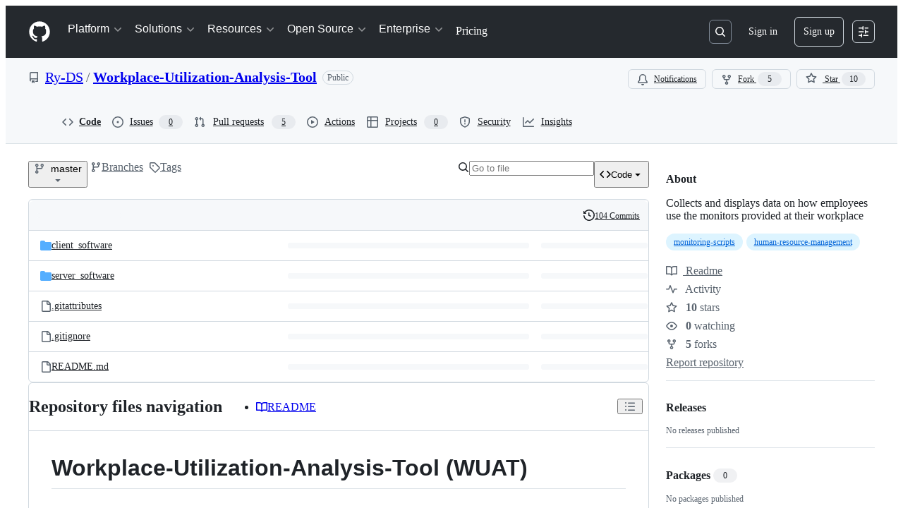

--- FILE ---
content_type: application/javascript
request_url: https://github.githubassets.com/assets/16206-b21b27ebf9b7.js
body_size: 2579
content:
"use strict";(globalThis.webpackChunk_github_ui_github_ui=globalThis.webpackChunk_github_ui_github_ui||[]).push([[16206,40757],{5570:(e,t,n)=>{n.d(t,{_:()=>r});function r(e,t,n){if(t.set)t.set.call(e,n);else{if(!t.writable)throw TypeError("attempted to set read only private field");t.value=n}}},13937:(e,t,n)=>{let r;n.d(t,{Ax:()=>u,JW:()=>l,ZV:()=>a});let ErrorWithResponse=class ErrorWithResponse extends Error{constructor(e,t){super(e),this.response=t}};function o(){let e,t;return[new Promise(function(n,r){e=n,t=r}),e,t]}let i=[],s=[];function a(e){i.push(e)}function u(e){s.push(e)}function l(e,t){r||(r=new Map,"undefined"!=typeof document&&document.addEventListener("submit",c));let n=r.get(e)||[];r.set(e,[...n,t])}function c(e){if(!(e.target instanceof HTMLFormElement)||e.defaultPrevented)return;let t=e.target,n=function(e){let t=[],n=t=>"object"==typeof t?t===e:"string"==typeof t&&e.matches(t);for(let e of r.keys())if(n(e)){let n=r.get(e)||[];t.push(...n)}return t}(t);if(0===n.length)return;let a=function(e,t){let n={method:t?.formMethod||e.method||"GET",url:e.action,headers:new Headers({"X-Requested-With":"XMLHttpRequest"}),body:null};if("GET"===n.method.toUpperCase()){let t=function(e){let t=new URLSearchParams;for(let[n,r]of[...new FormData(e).entries()])t.append(n,r.toString());return t.toString()}(e);t&&(n.url+=(~n.url.indexOf("?")?"&":"?")+t)}else n.body=new FormData(e);return n}(t,e instanceof SubmitEvent?e.submitter:null),[u,l,c]=o();e.preventDefault(),h(n,t,a,u).then(async e=>{if(e){for(let e of s)await e(t);f(a).then(l,c).catch(()=>{}).then(()=>{for(let e of i)e(t)})}else t.submit()},e=>{t.submit(),setTimeout(()=>{throw e})})}async function h(e,t,n,r){let i=!1;for(let s of e){let[e,a]=o(),u=()=>(i=!0,a(),r),l={text:u,json:()=>(n.headers.set("Accept","application/json"),u()),html:()=>(n.headers.set("Accept","text/html"),u())};await Promise.race([e,s(t,l,n)])}return i}async function f(e){let t=await window.fetch(e.url,{method:e.method,body:null!==e.body?e.body:void 0,headers:e.headers,credentials:"same-origin"}),n={url:t.url,status:t.status,statusText:t.statusText,headers:t.headers,text:"",get json(){let e=JSON.parse(this.text);return delete this.json,this.json=e,this.json},get html(){var r,o;let e;return delete this.html,this.html=(r=document,o=this.text,(e=r.createElement("template")).innerHTML=o,r.importNode(e.content,!0)),this.html}};if(n.text=await t.text(),t.ok)return n;throw new ErrorWithResponse("request failed",n)}},85242:(e,t,n)=>{n.d(t,{_:()=>i});var r=n(5570),o=n(29304);function i(e,t,n){var i=(0,o._)(e,t,"set");return(0,r._)(e,i,n),n}},97797:(e,t,n)=>{function r(){if(!(this instanceof r))return new r;this.size=0,this.uid=0,this.selectors=[],this.selectorObjects={},this.indexes=Object.create(this.indexes),this.activeIndexes=[]}n.d(t,{h:()=>F,on:()=>j});var o,i=window.document.documentElement,s=i.matches||i.webkitMatchesSelector||i.mozMatchesSelector||i.oMatchesSelector||i.msMatchesSelector;r.prototype.matchesSelector=function(e,t){return s.call(e,t)},r.prototype.querySelectorAll=function(e,t){return t.querySelectorAll(e)},r.prototype.indexes=[];var a=/^#((?:[\w\u00c0-\uFFFF\-]|\\.)+)/g;r.prototype.indexes.push({name:"ID",selector:function(e){var t;if(t=e.match(a))return t[0].slice(1)},element:function(e){if(e.id)return[e.id]}});var u=/^\.((?:[\w\u00c0-\uFFFF\-]|\\.)+)/g;r.prototype.indexes.push({name:"CLASS",selector:function(e){var t;if(t=e.match(u))return t[0].slice(1)},element:function(e){var t=e.className;if(t){if("string"==typeof t)return t.split(/\s/);else if("object"==typeof t&&"baseVal"in t)return t.baseVal.split(/\s/)}}});var l=/^((?:[\w\u00c0-\uFFFF\-]|\\.)+)/g;r.prototype.indexes.push({name:"TAG",selector:function(e){var t;if(t=e.match(l))return t[0].toUpperCase()},element:function(e){return[e.nodeName.toUpperCase()]}}),r.prototype.indexes.default={name:"UNIVERSAL",selector:function(){return!0},element:function(){return[!0]}},o="function"==typeof window.Map?window.Map:function(){function e(){this.map={}}return e.prototype.get=function(e){return this.map[e+" "]},e.prototype.set=function(e,t){this.map[e+" "]=t},e}();var c=/((?:\((?:\([^()]+\)|[^()]+)+\)|\[(?:\[[^\[\]]*\]|['"][^'"]*['"]|[^\[\]'"]+)+\]|\\.|[^ >+~,(\[\\]+)+|[>+~])(\s*,\s*)?((?:.|\r|\n)*)/g;function h(e,t){var n,r,o,i,s,a,u=(e=e.slice(0).concat(e.default)).length,l=t,h=[];do if(c.exec(""),(o=c.exec(l))&&(l=o[3],o[2]||!l)){for(n=0;n<u;n++)if(s=(a=e[n]).selector(o[1])){for(r=h.length,i=!1;r--;)if(h[r].index===a&&h[r].key===s){i=!0;break}i||h.push({index:a,key:s});break}}while(o)return h}function f(e,t){return e.id-t.id}r.prototype.logDefaultIndexUsed=function(){},r.prototype.add=function(e,t){var n,r,i,s,a,u,l,c,f=this.activeIndexes,d=this.selectors,p=this.selectorObjects;if("string"==typeof e){for(r=0,p[(n={id:this.uid++,selector:e,data:t}).id]=n,l=h(this.indexes,e);r<l.length;r++)s=(c=l[r]).key,(a=function(e,t){var n,r,o;for(n=0,r=e.length;n<r;n++)if(o=e[n],t.isPrototypeOf(o))return o}(f,i=c.index))||((a=Object.create(i)).map=new o,f.push(a)),i===this.indexes.default&&this.logDefaultIndexUsed(n),(u=a.map.get(s))||(u=[],a.map.set(s,u)),u.push(n);this.size++,d.push(e)}},r.prototype.remove=function(e,t){if("string"==typeof e){var n,r,o,i,s,a,u,l,c=this.activeIndexes,f=this.selectors=[],d=this.selectorObjects,p={},m=1==arguments.length;for(o=0,n=h(this.indexes,e);o<n.length;o++)for(r=n[o],i=c.length;i--;)if(a=c[i],r.index.isPrototypeOf(a)){if(u=a.map.get(r.key))for(s=u.length;s--;)(l=u[s]).selector===e&&(m||l.data===t)&&(u.splice(s,1),p[l.id]=!0);break}for(o in p)delete d[o],this.size--;for(o in d)f.push(d[o].selector)}},r.prototype.queryAll=function(e){if(!this.selectors.length)return[];var t,n,r,o,i,s,a,u,l={},c=[],h=this.querySelectorAll(this.selectors.join(", "),e);for(t=0,r=h.length;t<r;t++)for(n=0,i=h[t],o=(s=this.matches(i)).length;n<o;n++)l[(u=s[n]).id]?a=l[u.id]:(a={id:u.id,selector:u.selector,data:u.data,elements:[]},l[u.id]=a,c.push(a)),a.elements.push(i);return c.sort(f)},r.prototype.matches=function(e){if(!e)return[];var t,n,r,o,i,s,a,u,l,c,h,d=this.activeIndexes,p={},m=[];for(t=0,o=d.length;t<o;t++)if(u=(a=d[t]).element(e)){for(n=0,i=u.length;n<i;n++)if(l=a.map.get(u[n]))for(r=0,s=l.length;r<s;r++)!p[h=(c=l[r]).id]&&this.matchesSelector(e,c.selector)&&(p[h]=!0,m.push(c))}return m.sort(f)};var d={},p={},m=new WeakMap,g=new WeakMap,v=new WeakMap,y=Object.getOwnPropertyDescriptor(Event.prototype,"currentTarget");function b(e,t,n){var r=e[t];return e[t]=function(){return n.apply(e,arguments),r.apply(e,arguments)},e}function w(){m.set(this,!0)}function x(){m.set(this,!0),g.set(this,!0)}function k(){return v.get(this)||null}function E(e,t){y&&Object.defineProperty(e,"currentTarget",{configurable:!0,enumerable:!0,get:t||y.get})}function S(e){if(function(e){try{return e.eventPhase,!0}catch(e){return!1}}(e)){var t=(1===e.eventPhase?p:d)[e.type];if(t){var n=function(e,t,n){var r=[],o=t;do{if(1!==o.nodeType)break;var i=e.matches(o);if(i.length){var s={node:o,observers:i};n?r.unshift(s):r.push(s)}}while(o=o.parentElement)return r}(t,e.target,1===e.eventPhase);if(n.length){b(e,"stopPropagation",w),b(e,"stopImmediatePropagation",x),E(e,k);for(var r=0,o=n.length;r<o&&!m.get(e);r++){var i=n[r];v.set(e,i.node);for(var s=0,a=i.observers.length;s<a&&!g.get(e);s++)i.observers[s].data.call(i.node,e)}v.delete(e),E(e)}}}}function j(e,t,n){var o=arguments.length>3&&void 0!==arguments[3]?arguments[3]:{},i=!!o.capture,s=i?p:d,a=s[e];a||(a=new r,s[e]=a,document.addEventListener(e,S,i)),a.add(t,n)}function F(e,t,n){return e.dispatchEvent(new CustomEvent(t,{bubbles:!0,cancelable:!0,detail:n}))}}}]);
//# sourceMappingURL=16206-1d9078e4b964.js.map